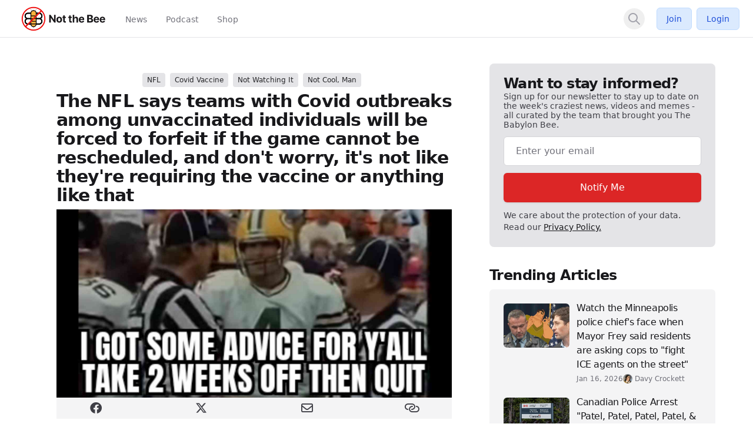

--- FILE ---
content_type: application/javascript; charset=UTF-8
request_url: https://notthebee.com/cdn-cgi/challenge-platform/scripts/jsd/main.js
body_size: 8142
content:
window._cf_chl_opt={AKGCx8:'b'};~function(w6,NY,Nh,Nb,Nl,Nt,Ng,Ne,w0,w2){w6=T,function(k,L,wh,w5,N,O){for(wh={k:112,L:313,N:243,O:156,m:295,Q:263,i:157,a:301,d:305,j:352,M:254},w5=T,N=k();!![];)try{if(O=parseInt(w5(wh.k))/1*(parseInt(w5(wh.L))/2)+-parseInt(w5(wh.N))/3+-parseInt(w5(wh.O))/4*(-parseInt(w5(wh.m))/5)+-parseInt(w5(wh.Q))/6+parseInt(w5(wh.i))/7*(parseInt(w5(wh.a))/8)+parseInt(w5(wh.d))/9*(-parseInt(w5(wh.j))/10)+parseInt(w5(wh.M))/11,L===O)break;else N.push(N.shift())}catch(m){N.push(N.shift())}}(c,264842),NY=this||self,Nh=NY[w6(125)],Nb={},Nb[w6(146)]='o',Nb[w6(266)]='s',Nb[w6(224)]='u',Nb[w6(311)]='z',Nb[w6(245)]='n',Nb[w6(148)]='I',Nb[w6(173)]='b',Nl=Nb,NY[w6(180)]=function(L,N,O,Q,O1,O0,wP,wT,i,M,H,A,z,G,Z){if(O1={k:177,L:132,N:339,O:290,m:132,Q:339,i:321,a:307,d:111,j:321,M:111,H:353,A:319,z:186,n:329,G:118,v:178,Z:278,B:168,X:334,D:139,V:334,f:129},O0={k:192,L:163,N:329,O:238,m:316},wP={k:115,L:338,N:110,O:286},wT=w6,i={'BAvXr':function(B,X){return B<X},'YgOLo':function(B,X){return B+X},'HeHQD':function(B,X){return X===B},'aJFAG':function(B,X){return B<X},'HYAnW':function(B,X){return B(X)},'JdwlK':function(B,X){return B+X},'rsecr':function(B,X,D){return B(X,D)},'WxuPs':function(B,X){return B+X},'pWejY':function(B,X){return B+X}},N===null||i[wT(O1.k)](void 0,N))return Q;for(M=No(N),L[wT(O1.L)][wT(O1.N)]&&(M=M[wT(O1.O)](L[wT(O1.m)][wT(O1.Q)](N))),M=L[wT(O1.i)][wT(O1.a)]&&L[wT(O1.d)]?L[wT(O1.j)][wT(O1.a)](new L[(wT(O1.M))](M)):function(B,wk,X){for(wk=wT,B[wk(O0.k)](),X=0;i[wk(O0.L)](X,B[wk(O0.N)]);B[X+1]===B[X]?B[wk(O0.O)](i[wk(O0.m)](X,1),1):X+=1);return B}(M),H='nAsAaAb'.split('A'),H=H[wT(O1.H)][wT(O1.A)](H),A=0;i[wT(O1.z)](A,M[wT(O1.n)]);z=M[A],G=Np(L,N,z),i[wT(O1.G)](H,G)?(Z=i[wT(O1.k)]('s',G)&&!L[wT(O1.v)](N[z]),wT(O1.Z)===i[wT(O1.B)](O,z)?i[wT(O1.X)](j,i[wT(O1.B)](O,z),G):Z||j(i[wT(O1.D)](O,z),N[z])):i[wT(O1.V)](j,i[wT(O1.f)](O,z),G),A++);return Q;function j(B,X,wc){wc=T,Object[wc(wP.k)][wc(wP.L)][wc(wP.N)](Q,X)||(Q[X]=[]),Q[X][wc(wP.O)](B)}},Nt=w6(233)[w6(193)](';'),Ng=Nt[w6(353)][w6(319)](Nt),NY[w6(354)]=function(L,N,O5,O4,wL,O,m,Q,i,j,M){for(O5={k:239,L:349,N:149,O:329,m:329,Q:349,i:204,a:286,d:318},O4={k:239},wL=w6,O={},O[wL(O5.k)]=function(H,A){return H+A},O[wL(O5.L)]=function(H,A){return A===H},m=O,Q=Object[wL(O5.N)](N),i=0;i<Q[wL(O5.O)];i++)if(j=Q[i],j==='f'&&(j='N'),L[j]){for(M=0;M<N[Q[i]][wL(O5.m)];m[wL(O5.Q)](-1,L[j][wL(O5.i)](N[Q[i]][M]))&&(Ng(N[Q[i]][M])||L[j][wL(O5.a)]('o.'+N[Q[i]][M])),M++);}else L[j]=N[Q[i]][wL(O5.d)](function(H,wN){return wN=wL,m[wN(O4.k)]('o.',H)})},Ne=null,w0=NP(),w2=function(mN,mL,mk,m7,m4,wZ,L,N,O,m){return mN={k:153,L:219,N:289,O:284,m:209,Q:255,i:207,a:230,d:267,j:240,M:194},mL={k:312,L:154,N:162,O:275,m:217,Q:120,i:310,a:309,d:281,j:226,M:286,H:312,A:228,z:264,n:275,G:120,v:226,Z:304,B:144,X:312,D:213,V:248},mk={k:275,L:329},m7={k:294,L:167,N:185,O:329,m:184,Q:200,i:213,a:115,d:338,j:110,M:338,H:110,A:110,z:282,n:294,G:210,v:346,Z:122,B:286,X:303,D:138,V:225,f:150,C:123,y:242,K:264,Y:324,h:286,b:264,l:217,U:312,o:174,g:223,x:225,e:297,I:166,E:220,W:199,R:198,s:115,F:282,S:195,J:286,P:299,c0:293,c1:123,c2:130,c3:286,c4:174,c5:196,c6:286,c7:299,c8:256,c9:312,cc:322,cT:286,ck:281,cL:286,cN:304,cw:314},m4={k:135,L:213},wZ=w6,L={'tgoVn':wZ(mN.k),'aQwzk':function(Q,i){return Q(i)},'LYKPD':function(Q,i){return Q!==i},'KidWa':wZ(mN.L),'AlGfO':wZ(mN.N),'nZWWx':wZ(mN.O),'ZrriD':wZ(mN.m),'EVdaG':wZ(mN.Q),'pGrLz':wZ(mN.i),'UxeBP':function(Q,i){return Q<i},'QHffY':function(Q,i){return Q>i},'JYQGu':function(Q,i){return Q==i},'ZgLQs':function(Q,i){return i|Q},'vMLfL':function(Q,i){return Q-i},'fIjUs':function(Q,i){return Q(i)},'ceDuq':function(Q,i){return Q-i},'HjoHy':function(Q,i){return i==Q},'XFVvt':function(Q,i){return Q&i},'xDaJm':function(Q,i){return i==Q},'WqqFp':wZ(mN.a),'jhqnT':function(Q,i){return Q<i},'yLHsS':function(Q,i){return Q(i)},'AAsXp':function(Q,i){return Q<<i},'oWqSy':function(Q,i){return Q<<i},'khFtD':function(Q,i){return Q-i},'xAmdW':function(Q,i){return i==Q},'VYNol':function(Q,i){return Q<i},'zeXuI':function(Q,i){return i==Q},'NNKii':wZ(mN.d),'BKNIb':function(Q,i){return i==Q},'dSktz':function(Q,i){return i!=Q},'eBlCy':function(Q,i){return i&Q},'bYwQC':function(Q,i){return Q(i)},'srJdC':function(Q,i){return i*Q},'TXIIS':function(Q,i){return Q<i},'EZYNG':function(Q,i){return Q(i)},'PTYsp':function(Q,i){return Q&i},'sfnKp':function(Q,i){return Q==i},'sxtCI':function(Q,i){return Q==i}},N=String[wZ(mN.j)],O={'h':function(Q){return Q==null?'':O.g(Q,6,function(i,wB){return wB=T,L[wB(m4.k)][wB(m4.L)](i)})},'g':function(Q,i,j,wu,M,H,A,z,G,Z,B,X,D,V,C,y,K,Y){if(wu=wZ,L[wu(m7.k)](L[wu(m7.L)],L[wu(m7.N)])){if(Q==null)return'';for(H={},A={},z='',G=2,Z=3,B=2,X=[],D=0,V=0,C=0;C<Q[wu(m7.O)];C+=1)if(L[wu(m7.m)]===L[wu(m7.Q)])return null;else if(y=Q[wu(m7.i)](C),Object[wu(m7.a)][wu(m7.d)][wu(m7.j)](H,y)||(H[y]=Z++,A[y]=!0),K=z+y,Object[wu(m7.a)][wu(m7.M)][wu(m7.H)](H,K))z=K;else{if(Object[wu(m7.a)][wu(m7.M)][wu(m7.A)](A,z)){if(256>z[wu(m7.z)](0)){if(L[wu(m7.n)](L[wu(m7.G)],L[wu(m7.v)])){for(M=0;L[wu(m7.Z)](M,B);D<<=1,i-1==V?(V=0,X[wu(m7.B)](j(D)),D=0):V++,M++);for(Y=z[wu(m7.z)](0),M=0;L[wu(m7.X)](8,M);D=Y&1|D<<1.69,L[wu(m7.D)](V,i-1)?(V=0,X[wu(m7.B)](L[wu(m7.V)](j,D)),D=0):V++,Y>>=1,M++);}else return L[wu(m7.f)](function(){}),'p'}else{for(Y=1,M=0;M<B;D=L[wu(m7.C)](D<<1,Y),V==L[wu(m7.y)](i,1)?(V=0,X[wu(m7.B)](L[wu(m7.K)](j,D)),D=0):V++,Y=0,M++);for(Y=z[wu(m7.z)](0),M=0;16>M;D=D<<1.07|Y&1.32,V==L[wu(m7.Y)](i,1)?(V=0,X[wu(m7.h)](L[wu(m7.b)](j,D)),D=0):V++,Y>>=1,M++);}G--,L[wu(m7.l)](0,G)&&(G=Math[wu(m7.U)](2,B),B++),delete A[z]}else for(Y=H[z],M=0;M<B;D=D<<1|L[wu(m7.o)](Y,1),L[wu(m7.g)](V,i-1)?(V=0,X[wu(m7.h)](L[wu(m7.x)](j,D)),D=0):V++,Y>>=1,M++);z=(G--,0==G&&(G=Math[wu(m7.U)](2,B),B++),H[K]=Z++,String(y))}if(''!==z){if(L[wu(m7.e)]===wu(m7.I))Q(),i[wu(m7.E)]!==wu(m7.W)&&(M[wu(m7.R)]=H,A());else{if(Object[wu(m7.s)][wu(m7.M)][wu(m7.A)](A,z)){if(256>z[wu(m7.F)](0)){for(M=0;L[wu(m7.S)](M,B);D<<=1,V==i-1?(V=0,X[wu(m7.J)](L[wu(m7.P)](j,D)),D=0):V++,M++);for(Y=z[wu(m7.z)](0),M=0;8>M;D=L[wu(m7.c0)](D,1)|L[wu(m7.o)](Y,1),i-1==V?(V=0,X[wu(m7.B)](j(D)),D=0):V++,Y>>=1,M++);}else{for(Y=1,M=0;M<B;D=L[wu(m7.c1)](L[wu(m7.c2)](D,1),Y),i-1==V?(V=0,X[wu(m7.c3)](j(D)),D=0):V++,Y=0,M++);for(Y=z[wu(m7.z)](0),M=0;16>M;D=D<<1|L[wu(m7.c4)](Y,1),V==L[wu(m7.c5)](i,1)?(V=0,X[wu(m7.c6)](L[wu(m7.c7)](j,D)),D=0):V++,Y>>=1,M++);}G--,L[wu(m7.c8)](0,G)&&(G=Math[wu(m7.c9)](2,B),B++),delete A[z]}else for(Y=H[z],M=0;L[wu(m7.cc)](M,B);D=Y&1|D<<1.41,i-1==V?(V=0,X[wu(m7.c3)](L[wu(m7.b)](j,D)),D=0):V++,Y>>=1,M++);G--,0==G&&B++}}for(Y=2,M=0;L[wu(m7.S)](M,B);D=D<<1.61|Y&1,i-1==V?(V=0,X[wu(m7.cT)](j(D)),D=0):V++,Y>>=1,M++);for(;;)if(D<<=1,L[wu(m7.ck)](V,i-1)){X[wu(m7.cL)](j(D));break}else V++;return X[wu(m7.cN)]('')}else L[wu(m7.V)](L,wu(m7.cw))},'j':function(Q,mT,wq){return mT={k:336,L:336,N:215,O:182,m:282},wq=wZ,Q==null?'':L[wq(mk.k)]('',Q)?null:O.i(Q[wq(mk.L)],32768,function(i,wX,a,j){if(wX=wq,a={'ZZxmP':function(d){return d()},'ElUqm':function(d,j){return d(j)}},L[wX(mT.k)]!==L[wX(mT.L)]){if(j=a[wX(mT.N)](a),j===null)return;H=(d&&a[wX(mT.O)](n,G),A(function(){j()},j*1e3))}else return Q[wX(mT.m)](i)})},'i':function(Q,i,j,wD,M,H,A,z,G,Z,B,X,D,V,C,y,Y,K){for(wD=wZ,M=[],H=4,A=4,z=3,G=[],X=j(0),D=i,V=1,Z=0;3>Z;M[Z]=Z,Z+=1);for(C=0,y=Math[wD(mL.k)](2,2),B=1;L[wD(mL.L)](B,y);K=L[wD(mL.N)](X,D),D>>=1,L[wD(mL.O)](0,D)&&(D=i,X=j(V++)),C|=B*(0<K?1:0),B<<=1);switch(C){case 0:for(C=0,y=Math[wD(mL.k)](2,8),B=1;B!=y;K=D&X,D>>=1,L[wD(mL.m)](0,D)&&(D=i,X=L[wD(mL.Q)](j,V++)),C|=L[wD(mL.i)](L[wD(mL.a)](0,K)?1:0,B),B<<=1);Y=N(C);break;case 1:for(C=0,y=Math[wD(mL.k)](2,16),B=1;B!=y;K=D&X,D>>=1,L[wD(mL.d)](0,D)&&(D=i,X=L[wD(mL.j)](j,V++)),C|=(0<K?1:0)*B,B<<=1);Y=N(C);break;case 2:return''}for(Z=M[3]=Y,G[wD(mL.M)](Y);;){if(V>Q)return'';for(C=0,y=Math[wD(mL.H)](2,z),B=1;B!=y;K=L[wD(mL.A)](X,D),D>>=1,D==0&&(D=i,X=j(V++)),C|=B*(0<K?1:0),B<<=1);switch(Y=C){case 0:for(C=0,y=Math[wD(mL.H)](2,8),B=1;y!=B;K=X&D,D>>=1,D==0&&(D=i,X=L[wD(mL.z)](j,V++)),C|=L[wD(mL.i)](0<K?1:0,B),B<<=1);M[A++]=N(C),Y=A-1,H--;break;case 1:for(C=0,y=Math[wD(mL.k)](2,16),B=1;B!=y;K=D&X,D>>=1,L[wD(mL.n)](0,D)&&(D=i,X=L[wD(mL.G)](j,V++)),C|=L[wD(mL.i)](0<K?1:0,B),B<<=1);M[A++]=L[wD(mL.v)](N,C),Y=A-1,H--;break;case 2:return G[wD(mL.Z)]('')}if(L[wD(mL.B)](0,H)&&(H=Math[wD(mL.X)](2,z),z++),M[Y])Y=M[Y];else if(Y===A)Y=Z+Z[wD(mL.D)](0);else return null;G[wD(mL.M)](Y),M[A++]=Z+Y[wD(mL.D)](0),H--,Z=Y,L[wD(mL.V)](0,H)&&(H=Math[wD(mL.H)](2,z),z++)}}},m={},m[wZ(mN.M)]=O.h,m}(),w3();function NW(){return NE()!==null}function NF(Oa,wj,k){return Oa={k:176,L:116},wj=w6,k=NY[wj(Oa.k)],Math[wj(Oa.L)](+atob(k.t))}function NS(Oj,wM,k,L,N,O){if(Oj={k:127,L:330,N:211,O:116,m:279,Q:121,i:335},wM=w6,k={'DVteB':function(m){return m()},'wXBbE':wM(Oj.k),'UNZrC':wM(Oj.L)},L=3600,N=k[wM(Oj.N)](NF),O=Math[wM(Oj.O)](Date[wM(Oj.m)]()/1e3),O-N>L){if(k[wM(Oj.Q)]!==k[wM(Oj.i)])return![];else O=m[Q]}return!![]}function Nx(O8,ww,N,O,m,Q,i,a){N=(O8={k:206,L:171,N:235,O:236,m:317,Q:190,i:348,a:202,d:170,j:229,M:175,H:340,A:145,z:212,n:348,G:325},ww=w6,{'qOdQV':ww(O8.k),'onqqW':function(d,j,M,H,A){return d(j,M,H,A)},'DNjcV':function(d,j,M,H,A){return d(j,M,H,A)}});try{return O=Nh[ww(O8.L)](N[ww(O8.N)]),O[ww(O8.O)]=ww(O8.m),O[ww(O8.Q)]='-1',Nh[ww(O8.i)][ww(O8.a)](O),m=O[ww(O8.d)],Q={},Q=N[ww(O8.j)](pRIb1,m,m,'',Q),Q=pRIb1(m,m[ww(O8.M)]||m[ww(O8.H)],'n.',Q),Q=N[ww(O8.A)](pRIb1,m,O[ww(O8.z)],'d.',Q),Nh[ww(O8.n)][ww(O8.G)](O),i={},i.r=Q,i.e=null,i}catch(d){return a={},a.r={},a.e=d,a}}function NJ(k,L,Ov,OG,On,Oz,wH,N,O,m,Q){Ov={k:298,L:326,N:232,O:218,m:164,Q:176,i:250,a:131,d:306,j:332,M:152,H:333,A:181,z:259,n:249,G:208,v:246,Z:117,B:124,X:270,D:283,V:158,f:283,C:158,y:249,K:323,Y:194,h:285},OG={k:314},On={k:296,L:231,N:172,O:172,m:287,Q:114,i:343,a:172},Oz={k:161,L:277,N:320,O:342,m:272,Q:274,i:274,a:208,d:159,j:161,M:189,H:222,A:351,z:160,n:143},wH=w6,N={'LysAd':function(i,a){return a===i},'lRUQS':wH(Ov.k),'oNGvs':wH(Ov.L),'nNNcI':wH(Ov.N),'xOrJI':function(i,a){return i+a},'nYRML':wH(Ov.O),'CxRQq':wH(Ov.m),'SMQiY':function(i){return i()}},O=NY[wH(Ov.Q)],console[wH(Ov.i)](NY[wH(Ov.a)]),m=new NY[(wH(Ov.d))](),m[wH(Ov.j)](wH(Ov.M),wH(Ov.H)+NY[wH(Ov.a)][wH(Ov.A)]+N[wH(Ov.z)]+O.r),O[wH(Ov.n)]&&(m[wH(Ov.G)]=5e3,m[wH(Ov.v)]=function(wA,i,a,j){(wA=wH,i={},i[wA(Oz.k)]=wA(Oz.L),i[wA(Oz.N)]=wA(Oz.O),a=i,N[wA(Oz.m)](N[wA(Oz.Q)],N[wA(Oz.i)]))?L(wA(Oz.a)):(j={},j[wA(Oz.d)]=a[wA(Oz.j)],j[wA(Oz.M)]=m.r,j[wA(Oz.H)]=a[wA(Oz.N)],j[wA(Oz.A)]=Q,O[wA(Oz.z)][wA(Oz.n)](j,'*'))}),m[wH(Ov.Z)]=function(wz){if(wz=wH,wz(On.k)===N[wz(On.L)])return;else m[wz(On.N)]>=200&&m[wz(On.O)]<300?L(N[wz(On.m)]):L(N[wz(On.Q)](N[wz(On.i)],m[wz(On.a)]))},m[wH(Ov.B)]=function(wn){wn=wH,L(wn(OG.k))},Q={'t':N[wH(Ov.X)](NF),'lhr':Nh[wH(Ov.D)]&&Nh[wH(Ov.D)][wH(Ov.V)]?Nh[wH(Ov.f)][wH(Ov.C)]:'','api':O[wH(Ov.y)]?!![]:![],'c':N[wH(Ov.X)](NW),'payload':k},m[wH(Ov.K)](w2[wH(Ov.Y)](JSON[wH(Ov.h)](Q)))}function c(mv){return mv='bYwQC,wXBbE,UxeBP,ZgLQs,onerror,document,0|3|1|2|4,hYruA,uzhTE,pWejY,oWqSy,_cf_chl_opt,Object,isArray,chctx,tgoVn,xuBzq,LRmiB4,JYQGu,WxuPs,FmSWy,SSTpq3,oZLJu,postMessage,sfnKp,DNjcV,object,xtkIs,bigint,keys,catch,randomUUID,POST,wedC1IsrN6kRjSfPXvcBqUEtDJFAOb9yu7-hG3Wn2aQ8loK5M0Hxp$zmVTg4+LYiZ,dSktz,XFQSJ,26612WfSxuO,3704995jfXCEv,href,source,parent,DEHcT,eBlCy,BAvXr,/jsd/oneshot/d251aa49a8a3/0.044289571610945204:1768759999:R7hTX-_VeFI0lFrhko2aO8VachjtgrXJ2LmhP-_EiSA/,getPrototypeOf,irlRR,KidWa,JdwlK,CpREa,contentWindow,createElement,status,boolean,XFVvt,clientInformation,__CF$cv$params,HeHQD,isNaN,gKCXG,pRIb1,AKGCx8,ElUqm,GXpCq,nZWWx,AlGfO,aJFAG,[native code],kZMqT,sid,tabIndex,DpcPL,sort,split,bGYL,jhqnT,khFtD,errorInfoObject,onreadystatechange,loading,ZrriD,Function,appendChild,ZparE,indexOf,ketSz,iframe,YniND,timeout,RQQAx,EVdaG,DVteB,contentDocument,charAt,cNkbZ,ZZxmP,Nnegy,HjoHy,http-code:,JiYsp,readyState,CnwA5,event,xDaJm,undefined,aQwzk,EZYNG,DOMContentLoaded,PTYsp,onqqW,GWpmR,oNGvs,success,_cf_chl_opt;JJgc4;PJAn2;kJOnV9;IWJi4;OHeaY1;DqMg0;FKmRv9;LpvFx1;cAdz2;PqBHf2;nFZCC5;ddwW5;pRIb1;rxvNi8;RrrrA2;erHi9,SPDWk,qOdQV,style,PIhPn,splice,NZFBM,fromCharCode,SEXgk,vMLfL,1089279OSJpTX,ONgXw,number,ontimeout,toString,sxtCI,api,log,WelIz,FAWCV,error on cf_chl_props,4055997VyLgRr,JKvOH,xAmdW,Dihsd,TYlZ6,CxRQq,function,elkrI,jsd,289614XJYlPE,fIjUs,vRqMo,string,zJnXq,SKpJX,bMgkB,SMQiY,YcavC,LysAd,ksxqn,lRUQS,BKNIb,MUcqP,cloudflare-invisible,d.cookie,now,AdeF3,zeXuI,charCodeAt,location,WGKZy,stringify,push,nNNcI,vPWHp,SkyPb,concat,DUjBi,pkLOA2,AAsXp,LYKPD,75ukDJaf,jIDht,WqqFp,bbIkU,yLHsS,xxGdG,8IaMOwj,addEventListener,QHffY,join,9RVzssf,XMLHttpRequest,from,uhWGi,TXIIS,srJdC,symbol,pow,31958VrFvRb,xhr-error,yZzQg,YgOLo,display: none,map,bind,tHekd,Array,VYNol,send,ceDuq,removeChild,PiLWQ,aUjz8,/invisible/jsd,length,gTITr,hFVDZ,open,/cdn-cgi/challenge-platform/h/,rsecr,UNZrC,NNKii,NBKBU,hasOwnProperty,getOwnPropertyNames,navigator,/b/ov1/0.044289571610945204:1768759999:R7hTX-_VeFI0lFrhko2aO8VachjtgrXJ2LmhP-_EiSA/,error,nYRML,JBxy9,SyKbv,pGrLz,pfEjN,body,wjlhQ,random,detail,3855190BNDkqD,includes,rxvNi8,call,Set,4sgYPJK,EIiRG,xOrJI,prototype,floor,onload,HYAnW,pDxlM'.split(','),c=function(){return mv},c()}function Np(k,L,N,wg,w8,O,m,Q){O=(wg={k:337,L:291,N:146,O:257,m:260,Q:150,i:308,a:288,d:150,j:347,M:321,H:133,A:140},w8=w6,{'pfEjN':function(i,j){return i(j)},'DUjBi':function(i,j){return j==i},'Dihsd':function(i,j){return i==j},'uhWGi':w8(wg.k),'FmSWy':function(i,j){return i===j}});try{m=L[N]}catch(i){return'i'}if(m==null)return void 0===m?'u':'x';if(O[w8(wg.L)](w8(wg.N),typeof m))try{if(O[w8(wg.O)](w8(wg.m),typeof m[w8(wg.Q)])){if(O[w8(wg.i)]!==w8(wg.a))return m[w8(wg.d)](function(){}),'p';else O[w8(wg.j)](N,O)}}catch(M){}return k[w8(wg.M)][w8(wg.H)](m)?'a':O[w8(wg.A)](m,k[w8(wg.M)])?'D':!0===m?'T':!1===m?'F':(Q=typeof m,w8(wg.m)==Q?NU(k,m)?'N':'f':Nl[Q]||'?')}function w1(O,m,OD,wv,Q,i,a,d,j,M,H,A,z){if(OD={k:341,L:152,N:262,O:269,m:280,Q:258,i:176,a:252,d:331,j:252,M:333,H:131,A:181,z:271,n:328,G:306,v:332,Z:169,B:208,X:246,D:221,V:141,f:131,C:141,y:137,K:131,Y:292,h:327,b:344,l:197,U:134,o:159,g:214,x:323,e:194},wv=w6,Q={'bMgkB':function(n,G){return n(G)},'FAWCV':function(n,G){return n+G},'hFVDZ':function(n,G){return n+G},'YcavC':wv(OD.k),'CpREa':wv(OD.L),'cNkbZ':wv(OD.N)},!Q[wv(OD.O)](Ns,0))return![];a=(i={},i[wv(OD.m)]=O,i[wv(OD.Q)]=m,i);try{d=NY[wv(OD.i)],j=Q[wv(OD.a)](Q[wv(OD.d)](Q[wv(OD.j)](wv(OD.M),NY[wv(OD.H)][wv(OD.A)]),Q[wv(OD.z)]),d.r)+wv(OD.n),M=new NY[(wv(OD.G))](),M[wv(OD.v)](Q[wv(OD.Z)],j),M[wv(OD.B)]=2500,M[wv(OD.X)]=function(){},H={},H[wv(OD.D)]=NY[wv(OD.H)][wv(OD.D)],H[wv(OD.V)]=NY[wv(OD.f)][wv(OD.C)],H[wv(OD.y)]=NY[wv(OD.K)][wv(OD.y)],H[wv(OD.Y)]=NY[wv(OD.H)][wv(OD.h)],H[wv(OD.b)]=w0,A=H,z={},z[wv(OD.l)]=a,z[wv(OD.U)]=A,z[wv(OD.o)]=Q[wv(OD.g)],M[wv(OD.x)](w2[wv(OD.e)](z))}catch(n){}}function w3(mn,mz,mj,md,wV,k,L,N,O,m){if(mn={k:245,L:183,N:273,O:199,m:227,Q:176,i:128,a:220,d:268,j:302,M:302,H:205,A:198,z:198},mz={k:119,L:273,N:220,O:268,m:198,Q:244,i:234,a:329,d:204,j:286,M:318},mj={k:251,L:216,N:265,O:176,m:147},md={k:191},wV=w6,k={'WelIz':wV(mn.k),'yZzQg':function(Q,i,a){return Q(i,a)},'Nnegy':function(Q,i){return Q!==i},'vRqMo':wV(mn.L),'SyKbv':function(Q,i){return Q<i},'pDxlM':wV(mn.N),'SKpJX':wV(mn.O),'ONgXw':function(Q){return Q()},'uzhTE':function(Q){return Q()},'ketSz':wV(mn.m)},L=NY[wV(mn.Q)],!L)return;if(!k[wV(mn.i)](NS))return;(N=![],O=function(ma,wr,Q,a,d){if(ma={k:315},wr=wV,Q={'xtkIs':k[wr(mj.k)],'DpcPL':function(i,a,d,wf){return wf=wr,k[wf(ma.k)](i,a,d)}},!N){if(N=!![],!NS())return k[wr(mj.L)](k[wr(mj.N)],k[wr(mj.N)])?(a=L[wr(mj.O)],!a?null:(d=a.i,typeof d!==Q[wr(mj.m)]||d<30)?null:d):void 0;NI(function(a,wC){wC=wr,Q[wC(md.k)](w4,L,a)})}},Nh[wV(mn.a)]!==k[wV(mn.d)])?O():NY[wV(mn.j)]?Nh[wV(mn.M)](k[wV(mn.H)],O):(m=Nh[wV(mn.A)]||function(){},Nh[wV(mn.z)]=function(mH,wK,Q,a,d){if(mH={k:345},wK=wV,Q={'SPDWk':function(i,a,wy){return wy=T,k[wy(mH.k)](i,a)}},k[wK(mz.k)]===wK(mz.L))m(),Nh[wK(mz.N)]!==k[wK(mz.O)]&&(Nh[wK(mz.m)]=m,k[wK(mz.Q)](O));else if(a=a[C],'f'===a&&(a='N'),y[a]){for(d=0;Q[wK(mz.i)](d,K[Y[h]][wK(mz.a)]);-1===b[a][wK(mz.d)](l[U[o]][d])&&(g(x[d[I]][d])||E[a][wK(mz.j)]('o.'+W[R[s]][d])),d++);}else F[a]=S[J[P]][wK(mz.M)](function(c3){return'o.'+c3})})}function Ns(k,Oi,wd){return Oi={k:350},wd=w6,Math[wd(Oi.k)]()<k}function T(k,L,N,w){return k=k-110,N=c(),w=N[k],w}function NP(OZ,wG){return OZ={k:151},wG=w6,crypto&&crypto[wG(OZ.k)]?crypto[wG(OZ.k)]():''}function w4(O,m,mG,wY,Q,i,a,d){if(mG={k:276,L:232,N:188,O:342,m:249,Q:159,i:277,a:189,d:222,j:276,M:160,H:143,A:189,z:222,n:188,G:351},wY=w6,Q={},Q[wY(mG.k)]=wY(mG.L),Q[wY(mG.N)]=wY(mG.O),i=Q,!O[wY(mG.m)])return;m===wY(mG.L)?(a={},a[wY(mG.Q)]=wY(mG.i),a[wY(mG.a)]=O.r,a[wY(mG.d)]=i[wY(mG.j)],NY[wY(mG.M)][wY(mG.H)](a,'*')):(d={},d[wY(mG.Q)]=wY(mG.i),d[wY(mG.A)]=O.r,d[wY(mG.z)]=i[wY(mG.n)],d[wY(mG.G)]=m,NY[wY(mG.M)][wY(mG.H)](d,'*'))}function NU(k,L,wb,w7){return wb={k:201,L:201,N:115,O:247,m:110,Q:204,i:187},w7=w6,L instanceof k[w7(wb.k)]&&0<k[w7(wb.L)][w7(wb.N)][w7(wb.O)][w7(wb.m)](L)[w7(wb.Q)](w7(wb.i))}function NR(OQ,Om,wi,k,L){if(OQ={k:241},Om={k:241},wi=w6,k={'SEXgk':function(N){return N()}},L=k[wi(OQ.k)](NE),null===L)return;Ne=(Ne&&clearTimeout(Ne),setTimeout(function(wa){wa=wi,k[wa(Om.k)](NI)},1e3*L))}function NE(ON,wQ,L,N,O,m,Q,i){for(ON={k:142,L:245,N:126,O:193,m:176},wQ=w6,L={},L[wQ(ON.k)]=wQ(ON.L),N=L,O=wQ(ON.N)[wQ(ON.O)]('|'),m=0;!![];){switch(O[m++]){case'0':Q=NY[wQ(ON.m)];continue;case'1':i=Q.i;continue;case'2':if(typeof i!==N[wQ(ON.k)]||i<30)return null;continue;case'3':if(!Q)return null;continue;case'4':return i}break}}function NI(k,OL,Ok,wO,L,N){OL={k:300,L:260,N:253,O:261,m:136},Ok={k:237,L:113,N:179,O:155,m:203},wO=w6,L={'PIhPn':function(O,m){return O!==m},'gKCXG':wO(OL.k),'XFQSJ':wO(OL.L),'ZparE':function(O,m){return O(m)},'elkrI':function(O,m,Q){return O(m,Q)},'xuBzq':wO(OL.N)},N=Nx(),L[wO(OL.O)](NJ,N.r,function(O,wm){if(wm=wO,L[wm(Ok.k)](wm(Ok.L),L[wm(Ok.N)]))typeof k===L[wm(Ok.O)]&&L[wm(Ok.m)](k,O),NR();else return}),N.e&&w1(L[wO(OL.m)],N.e)}function No(k,wx,w9,L){for(wx={k:290,L:149,N:165},w9=w6,L=[];k!==null;L=L[w9(wx.k)](Object[w9(wx.L)](k)),k=Object[w9(wx.N)](k));return L}}()